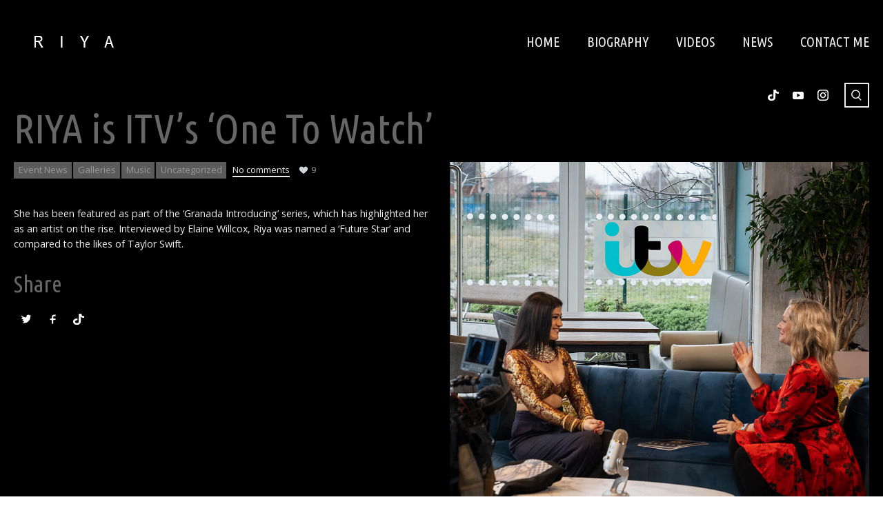

--- FILE ---
content_type: text/html; charset=UTF-8
request_url: http://riyaofficial.com/riya-is-itvs-one-to-watch/
body_size: 9990
content:
<!DOCTYPE html>
<html lang="en-US" prefix="og: http://ogp.me/ns#">

<head>

	<meta charset="UTF-8" />
	<meta http-equiv="content-type" content="text/html; charset=UTF-8" />
	<meta name="viewport" content="width=device-width, initial-scale=1, maximum-scale=1, minimum-scale=1">
	<meta name="facebook-domain-verification" content="1l9kdrghhv6v3r5net0vqvd6t6ruob" />
	
	<link rel="dns-prefetch" href="http://ajax.googleapis.com" />
	<link rel="alternate" type="application/rss+xml" title="Riya Official RSS Feed" href="http://riyaofficial.com/feed/" />
    <link rel="pingback" href="http://riyaofficial.com/xmlrpc.php" />
    
    <title>RIYA is ITV&#039;s &#039;One To Watch&#039; - Riya Official</title>

    <!--[if lt IE 9]>
    <script src="http://html5shiv.googlecode.com/svn/trunk/html5.js"></script>
    <![endif]-->

	
<!-- This site is optimized with the Yoast SEO plugin v3.0.7 - https://yoast.com/wordpress/plugins/seo/ -->
<link rel="canonical" href="http://riyaofficial.com/riya-is-itvs-one-to-watch/" />
<meta property="og:locale" content="en_US" />
<meta property="og:type" content="article" />
<meta property="og:title" content="RIYA is ITV&#039;s &#039;One To Watch&#039; - Riya Official" />
<meta property="og:description" content="She has been featured as part of the &#8216;Granada Introducing&#8217; series, which has highlighted her as an artist on the rise. Interviewed by Elaine Willcox, Riya was named a &#8216;Future ..." />
<meta property="og:url" content="http://riyaofficial.com/riya-is-itvs-one-to-watch/" />
<meta property="og:site_name" content="Riya Official" />
<meta property="article:section" content="Event News" />
<meta property="article:published_time" content="2024-02-16T14:24:41+00:00" />
<meta property="article:modified_time" content="2024-03-01T14:42:09+00:00" />
<meta property="og:updated_time" content="2024-03-01T14:42:09+00:00" />
<meta property="og:image" content="http://riyaofficial.com/wp-content/uploads/2024/03/1.-16-FEB-2023NEWS-SECTION-ITV.jpg" />
<!-- / Yoast SEO plugin. -->

		<script type="text/javascript">
			window._wpemojiSettings = {"baseUrl":"http:\/\/s.w.org\/images\/core\/emoji\/72x72\/","ext":".png","source":{"concatemoji":"http:\/\/riyaofficial.com\/wp-includes\/js\/wp-emoji-release.min.js?ver=4.3.34"}};
			!function(e,n,t){var a;function o(e){var t=n.createElement("canvas"),a=t.getContext&&t.getContext("2d");return!(!a||!a.fillText)&&(a.textBaseline="top",a.font="600 32px Arial","flag"===e?(a.fillText(String.fromCharCode(55356,56812,55356,56807),0,0),3e3<t.toDataURL().length):(a.fillText(String.fromCharCode(55357,56835),0,0),0!==a.getImageData(16,16,1,1).data[0]))}function i(e){var t=n.createElement("script");t.src=e,t.type="text/javascript",n.getElementsByTagName("head")[0].appendChild(t)}t.supports={simple:o("simple"),flag:o("flag")},t.DOMReady=!1,t.readyCallback=function(){t.DOMReady=!0},t.supports.simple&&t.supports.flag||(a=function(){t.readyCallback()},n.addEventListener?(n.addEventListener("DOMContentLoaded",a,!1),e.addEventListener("load",a,!1)):(e.attachEvent("onload",a),n.attachEvent("onreadystatechange",function(){"complete"===n.readyState&&t.readyCallback()})),(a=t.source||{}).concatemoji?i(a.concatemoji):a.wpemoji&&a.twemoji&&(i(a.twemoji),i(a.wpemoji)))}(window,document,window._wpemojiSettings);
		</script>
		<style type="text/css">
img.wp-smiley,
img.emoji {
	display: inline !important;
	border: none !important;
	box-shadow: none !important;
	height: 1em !important;
	width: 1em !important;
	margin: 0 .07em !important;
	vertical-align: -0.1em !important;
	background: none !important;
	padding: 0 !important;
}
</style>
<link rel='stylesheet' id='zilla-likes-css'  href='http://riyaofficial.com/wp-content/plugins/zilla-likes/styles/zilla-likes.css?ver=4.3.34' type='text/css' media='all' />
<link rel='stylesheet' id='gp-style-css'  href='http://riyaofficial.com/wp-content/themes/muse/style.css?ver=4.3.34' type='text/css' media='all' />
<link rel='stylesheet' id='gp-style-font-ubuntu+condensed-css'  href='http://fonts.googleapis.com/css?family=Ubuntu+Condensed%3A400%2C300&#038;ver=4.3.34' type='text/css' media='all' />
<link rel='stylesheet' id='gp-style-font-opensans-css'  href='http://fonts.googleapis.com/css?family=Open+Sans%3A400%2C600%2C700&#038;subset=latin%2Ccyrillic-ext%2Clatin-ext%2Ccyrillic&#038;ver=4.3.34' type='text/css' media='all' />
<link rel='stylesheet' id='dgwt-jg-style-css'  href='http://riyaofficial.com/wp-content/plugins/justified-gallery/assets/css/style.min.css?ver=1.2.3' type='text/css' media='all' />
<link rel='stylesheet' id='dgwt-jg-photoswipe-css'  href='http://riyaofficial.com/wp-content/plugins/justified-gallery/includes/Lightbox/Photoswipe/assets/photoswipe.css?ver=1.2.3' type='text/css' media='all' />
<link rel='stylesheet' id='dgwt-jg-photoswipe-skin-css'  href='http://riyaofficial.com/wp-content/plugins/justified-gallery/includes/Lightbox/Photoswipe/assets/default-skin/default-skin.css?ver=1.2.3' type='text/css' media='all' />
<script type='text/javascript' src='http://riyaofficial.com/wp-includes/js/jquery/jquery.js?ver=1.11.3'></script>
<script type='text/javascript' src='http://riyaofficial.com/wp-includes/js/jquery/jquery-migrate.min.js?ver=1.2.1'></script>
<script type='text/javascript'>
/* <![CDATA[ */
var zilla = {"ajaxurl":"http:\/\/riyaofficial.com\/wp-admin\/admin-ajax.php"};
var zilla_likes = {"ajaxurl":"http:\/\/riyaofficial.com\/wp-admin\/admin-ajax.php"};
/* ]]> */
</script>
<script type='text/javascript' src='http://riyaofficial.com/wp-content/plugins/zilla-likes/scripts/zilla-likes.js?ver=4.3.34'></script>

	
		<style type="text/css">
		
		
		/* Fonts */
						
		h1, h2, h3, h4, h5, h6 { font-family: "Ubuntu Condensed", Helvetica, Arial, sans-serif !important; }
		blockquote { font-family: "Ubuntu Condensed", Helvetica, Arial, sans-serif !important; }
		
		/* Forms */
		label { font-family: "Ubuntu Condensed", Helvetica, Arial, sans-serif !important; }

		button,
		button[type="button"],
		button[type="submit"],
		button[type="reset"],
		input[type="button"],
		input[type="submit"],
		input[type="reset"],
		a.button,
		.button a { font-family: "Ubuntu Condensed", Helvetica, Arial, sans-serif !important; }
		
		/* Logo */
		header.header .logo { font-family: "Ubuntu Condensed", Helvetica, Arial, sans-serif !important; }
		
		/* Navigation */
		.navigation-primary,
		.navigation-mobile,
		.categories,
		.categories-mobile,
		.categories-mobile-button { font-family: "Ubuntu Condensed", Helvetica, Arial, sans-serif !important; }
		
		/* Slideshow */
		.slide-caption,
		.slide-caption p { font-family: "Ubuntu Condensed", Helvetica, Arial, sans-serif !important; }
		
		/* Widgets */
		.widget_recent_tweet .tweet-text, .widget_pages li a, .widget_subpages li a, .widget_nav_menu li a, .widget_archive li, .widget_categories li, .widget_archive li li, .widget_categories li li { font-family: "Ubuntu Condensed", Helvetica, Arial, sans-serif !important; }
		
				
		/* Retina Logo */
		@media
        only screen and (-webkit-min-device-pixel-ratio: 2),
        only screen and (-o-min-device-pixel-ratio: 2/1),
        only screen and (min--moz-device-pixel-ratio: 2),
        only screen and (min-device-pixel-ratio: 2),
        only screen and (min-resolution: 192dpi),
        only screen and (min-resolution: 2dppx) {
            
            header.header .logo-image {
                background-image: url("http://riyaofficial.com/wp-content/uploads/2019/07/riya-logo-2019b-1x.png");
                background-position: center center;
                background-repeat: no-repeat;
                -webkit-background-size: auto 100%;
                -moz-background-size: auto 100%;
                -o-background-size: auto 100%;
                background-size: auto 100%;
            }
            header.header .logo-image img { visibility: hidden; }
            
        }
        
		/* Selection */
		::selection { background-color: #5b5b5b !important; }
		::-moz-selection { background-color: #5b5b5b !important; }
		
		/* Links */
		a { color: #eeeeee; }
		a:hover { color: #eeeeee; border-color: #eeeeee; background-color: #000000; }
		a.underline, .underline a, a.underline-hover:hover, .underline-hover a:hover { color: #eeeeee; border-color: #eeeeee; }
		
		/* Body */
		body { color: #eeeeee; background-color: #ffffff; }
		
		/* Blockquote */
		blockquote { color: #5b5b5b; }
		blockquote cite { color: #eeeeee; }
		
		/* Forms */
		button,
		button[type="button"],
		button[type="submit"],
		button[type="reset"],
		input[type="button"],
		input[type="submit"],
		input[type="reset"],
		a.button,
		.button a { color: #eeeeee !important; background-color: #000000; border-color: #eeeeee; }
		button:hover,
		button[type="button"]:hover,
		button[type="submit"]:hover,
		button[type="reset"]:hover,
		input[type="button"]:hover,
		input[type="submit"]:hover,
		input[type="reset"]:hover,
		a.button:hover,
		.button a:hover { background-color: #5b5b5b !important; border-color: #5b5b5b; }
		
		/* Comments */
		.comments .comment .comment-body { background-color: #332e2e; }
		.comments .comment .comment-body:before { border-top-color: #332e2e; }
		.comments .comment.bypostauthor > div > .comment-body { background-color: #000000; }
		.comments .comment.bypostauthor > div > .comment-body:before { border-top-color: #000000; }		
		.comments #cancel-comment-reply-link { color: #5b5b5b; }
		.comments #cancel-comment-reply-link:hover { color: #eeeeee; }
		
		/* Grid */
		.grid-tiles .tile-block,
		.grid-tiles-sidebar .tile-block { background-color: #332e2e; }
		
		/* Logo */
		.header .logo-image.filled { background-color: #000000; }
		.header .logo-default { background-color: #000000; }
		
		/* Navigation */
		.navigation-primary li,
		.navigation-primary li a { color: #eeeeee !important; background-color: #000000; }
		.navigation-primary li:hover a,
		.navigation-primary li a:hover { color: #332e2e !important; background-color: #eeeeee !important; }
		.navigation-primary li li,
		.navigation-primary li li a { background-color: #eeeeee; }
		.navigation-primary li li a:hover { color: #000000 !important; }
		
		/* Navigation - Mobile */
		.navigation-mobile li,
		.navigation-mobile li a { color: #332e2e !important; background-color: #eeeeee; }
		.navigation-mobile li a:hover { color: #eeeeee !important; background-color: #000000; }
		.navigation-mobile-button a { background-color: #000000; }
		.navigation-mobile-button a:hover { background-color: #5b5b5b; }
		
		/* Navigation - Categories */
		.categories ul li a { color: #eeeeee !important; background-color: #5b5b5b; }
		.categories ul li.current-cat a { background-color: #000000; }
		.categories ul li.current-cat a:hover { background-color: #5b5b5b; }
		.categories ul li a:hover,
		.categories ul li:hover a { color: #332e2e !important; background-color: #eeeeee !important; }
		.categories ul li ul.children li,
		.categories ul li ul.children li a { color: #332e2e !important; background-color: #eeeeee !important; }
		.categories ul li ul.children li a:hover { color: #000000 !important; }
		
		/* Navigation - Categories - Mobile */
		.categories-mobile li,
		.categories-mobile li a { color: #332e2e !important; background-color: #eeeeee; }
		.categories-mobile li a:hover { color: #eeeeee !important; background-color: #5b5b5b; }
		.categories-mobile-button a { background-color: #5b5b5b; }
		.categories-mobile-button a:hover { background-color: #000000; }
		
		/* Toolbar */
		.modal-search-button li a { border-color: #eeeeee; }
		.modal-search-close { background-color: #5b5b5b; }
		.modal-search-close:hover { background-color: #000000; }
		
		/* Slideshow */
		.slide-caption h2,
		.slide-caption h2.link a { background-color: #5b5b5b; }
		.slide-caption h2.link a:hover { background-color: #000000; }
		.slide-caption p { background-color: #000000; }
		.gp-theme .rsArrowIcn { background-color: #5b5b5b; }
		.gp-theme .rsArrowIcn:hover { background-color: #000000; }
		.gp-theme .rsPlayBtn .rsPlayBtnIcon { background-color: #332e2e; }
		.gp-theme .rsPlayBtn:hover .rsPlayBtnIcon { background-color: #5b5b5b; }
		.gp-theme .rsCloseVideoIcn { background-color: #5b5b5b; }
		.gp-theme .rsCloseVideoIcn:hover { background-color: #000000; }
		
		/* Content */
		.content h2, .content h3 { color: #666666; }
		.content .tile-block h2, .content .tile-block h3 { color: #eeeeee; }
		.content h4, .content h5, .content h6 { color: #666666; }
		.content .tile-block h4, .content .tile-block h5, .content .tile-block h6 { color: #eeeeee; }
		
		/* Posts */
		.post .post-body,
		.post .post-image-container { background-color: #332e2e; }
		.post-share li a { background-color: #000000; }
		.post-share li a:hover { background-color: #5b5b5b; }
		.post-buy.button a { color: #eeeeee; border-color: #eeeeee; }
		.post-buy.button a:hover { background-color: #5b5b5b; border-color: #eeeeee; }
		.post-meta .button a { color: #eeeeee; background-color: #5b5b5b; }
		.post-meta .button a:hover { background-color: #000000 !important; }
		
		/* Blog & Event Grid Home */
		.grid-post-home { background-color: #000000; }
		.grid-post-home a:hover { background-color: #5b5b5b; }
		.grid-post-home .post a:hover .post-title { border-color: #eeeeee; }
		.grid-event-home { background-color: #332e2e; }
		
		/* Blog Grid */
		.grid-blog .tile.format-audio .post-body.corner:before,
		.grid-blog .tile.format-gallery .post-body.corner:before,
		.grid-blog .tile.format-video .post-body.corner:before,
		.grid-blog .tile.format-quote .post-body.corner:before { border-right-color: #ffffff; }
		.grid-blog .tile.format-audio .post-corner:before,
		.grid-blog .tile.format-gallery .post-corner:before,
		.grid-blog .tile.format-video .post-corner:before,
		.grid-blog .tile.format-quote .post-corner:before { border-top-color: #332e2e; }
		.grid-blog .tile.format-quote blockquote { color: #eeeeee; }
		
		/* Event Grid */
		.grid-event-past .tile .tile-block { background-color: #332e2e; }
		
		/* Event List */
		.list-event .inner { background-color: #332e2e; }
		.list-event .post h2, .list-event .post h3, .list-event .post h4, .list-event .post h5, .list-event .post h6 { color: #eeeeee; }
		
		/* Archive Grid */
		.grid-archives a { color: #000000; }
		.grid-archives a:hover { color: #eeeeee; }
		
		/* Singles */
		.post-meta .post-comments a,
		.post-meta .post-categories a { color: #000000; }
		.post-meta .post-comments a:hover,
		.post-meta .post-categories a:hover { color: #eeeeee; }
		.post-meta-line ul.post-categories a { background-color: #5b5b5b; }
		.post-meta-line ul.post-categories a:hover { background-color: #000000; }
		.post-meta-table .inner { background-color: #332e2e; }
		
		/* Single Blog */
		.single-blog .format-quote blockquote { color: #eeeeee; }
		
		/* Single Event */
		.single-event .post-facebook a:hover { background-color: #5b5b5b !important; }
		.single-event .post-vk a:hover { background-color: #5b5b5b !important; }
		
		/* Pagination */
		.pagination a,
		.pagination-post a { background-color: #000000; }
		.pagination a:hover,
		.pagination-post a:hover,
		.pagination span.current { background-color: #5b5b5b; }
		
		/* Widgets */
		.wa-footer-top { color: #14191e; background-color: #ffffff; }
		.wa-footer-bottom { color: #14191e; background-color: #ffffff; }
		.wa-footer-container { border-color: #ffffff; }
		
		/* Widget Tweets [Custom] */
		.widget_tweets li a,
		.widget_recent_tweet li a { color: #000000; }
		.widget_tweets li a:hover,
		.widget_recent_tweet li a:hover { color: #eeeeee; background-color: #000000; }
		
		/* Widget Recent [WordPress & Custom] */
		.widget_recent_posts a,
		.widget_recent_events a,
		.widget_recent_albums a,
		.widget_recent_videos a,
		.widget_recent_entries a,
		.widget_recent_comments a { color: #000000; border-color: #000000; }
		.widget_recent_posts a:hover,
		.widget_recent_events a:hover,
		.widget_recent_albums a:hover,
		.widget_recent_videos a:hover,
		.widget_recent_entries a:hover,
		.widget_recent_comments a:hover { color: #eeeeee; }
		
		/* Widget Pages, Subpages, Navigation [WordPress] */
		.widget_pages li a,
		.widget_subpages li a,
		.widget_nav_menu li a { background-color: #000000; }
		.widget_pages li a:hover,
		.widget_subpages li a:hover,
		.widget_nav_menu li a:hover { background-color: #5b5b5b; }
		
		/* Widget Archive, Categories [WordPress] */
		.widget_archive li,
		.widget_categories li { color: #eeeeee; background-color: #000000; }
		.widget_archive li a,
		.widget_categories li a { color: #eeeeee; }
		
		/* Widget Tag Cloud & Tags [WordPress] */
		.post-tags a,
		.widget_tag_cloud a { background-color: #000000; }
		.post-tags a:hover,
		.widget_tag_cloud a:hover { background-color: #5b5b5b; }
		
		/* Widget Links [WordPress] */
		.widget_links li a { color: #000000; }
		.widget_links li a:hover { color: #eeeeee; }
		
		/* Widget qTranslate [qTranslate] */
		.widget_qtranslate li a { background-color: #000000; }
		.widget_qtranslate li a:hover { background-color: #5b5b5b; }
		
		/* Shortcodes */
		.gp-tabs .ui-tabs-nav li.ui-state-default a { color: #eeeeee; background-color: #000000; }
		.gp-tabs .ui-tabs-nav li.ui-state-default a:hover { color: #eeeeee; background-color: #5b5b5b; }
		.gp-tabs .ui-tabs-nav li.ui-state-active a,
		.gp-tabs .ui-tabs-nav li.ui-state-active a:hover { color: #000000; background-color: #eeeeee; }
		.gp-tabs .ui-tabs-panel { background-color: #eeeeee; color: #332e2e; }
				
		/* Player */
		.player-progress { background-color: #332e2e; }
		.player-progress .player-seek-bar { background-color: #332e2e; }
		.player-progress .player-play-bar { background-color: #5b5b5b; }
		.player-controls { background-color: #332e2e; }
		.player-controls .player-volume-value { background-color: #eeeeee; }
		.player-controls .player-volume-container { background-color: #ffffff; }
		.player-playlist ul li a { color: #eeeeee !important; background-color: #332e2e; }
		.player-playlist ul li a:hover { color: #eeeeee !important; background-color: #5b5b5b !important; }
		.player-playlist ul li.jp-playlist-current a { background-color: #000000 !important; }
		.grid-blog .post-audio { background-color: #ffffff; }
		
		/* Lightbox */
		.lightbox-arrow-left,
		.lightbox-arrow-right { background-color: #5b5b5b; }
		.lightbox-arrow-left:hover,
		.lightbox-arrow-right:hover { background-color: #000000; }
		.lightbox-close { background-color: #5b5b5b; }
		.lightbox-close:hover { background-color: #000000; }
        .lightbox-title-container { background-color: #5b5b5b; }
        
		/* Back to Top Button */
		.back-to-top { background-color: #5b5b5b; }
		.back-to-top:hover { background-color: #000000; }
		
		/* Alerts */
		.alert, .alert h1, .alert h2, .alert h3, .alert h4, .alert h5, .alert h6 { color: #eeeeee !important; }
		
				
		/* Custom CSS */
		.tile-block {
background: #080808; /* Old browsers */
background: -moz-linear-gradient(top,  #080808 0%, #171717 46%, #212121 61%, #080808 100%); /* FF3.6+ */
background: -webkit-gradient(linear, left top, left bottom, color-stop(0%,#080808), color-stop(46%,#171717), color-stop(61%,#212121), color-stop(100%,#080808)); /* Chrome,Safari4+ */
background: -webkit-linear-gradient(top,  #080808 0%,#171717 46%,#212121 61%,#080808 100%); /* Chrome10+,Safari5.1+ */
background: -o-linear-gradient(top,  #080808 0%,#171717 46%,#212121 61%,#080808 100%); /* Opera 11.10+ */
background: -ms-linear-gradient(top,  #080808 0%,#171717 46%,#212121 61%,#080808 100%); /* IE10+ */
background: linear-gradient(to bottom,  #080808 0%,#171717 46%,#212121 61%,#080808 100%); /* W3C */
filter: progid:DXImageTransform.Microsoft.gradient( startColorstr='#080808', endColorstr='#080808',GradientType=0 ); /* IE6-9 */
}


.grid-album .tile .post-meta {
    margin: 0em;
    opacity: 0;
}

.grid-gallery .tile .post-meta {
    margin-bottom: 0em;
    opacity: 0;
}

.grid-video .tile .post-meta {
    margin-bottom: 0em;
    opacity: 0;
}

.grid-album .tile .post-header {
    font-size: 1.6em;
}

.grid-gallery .tile .post-header {
    font-size: 1.6em;
}
.grid-video .tile .post-header {
    font-size: 1.6em;
}

.grid-blog .tile .post-header {
    font-size: 1.6em;
    line-height: 1.3;
}

.grid-blog .tile .post-excerpt {
    padding: 0.2em 0;
}

.post-date { display: none !important; }

h1, h2, h3, h4, h5, h6 {
    line-height: 1em;
    color: #666666;
}
p, ul, ol, dl, blockquote, hr, pre, hgroup, table {
    color: #333333;
}
.comments .be-first {
    color: #333333;
}
.slide-caption p {
    background-color: #ffffff;
}
footer.footer .footer-absolute {
    color: #666;
    margin: 1em 0 9em;
}
a {
    color: #999999;
}
label {
    color: #666666;
}
.required-star-info {
    color: #666666;
}
.slide-caption h2, .slide-caption h2.link a {
    background-color: #333333;
}

.content-page p {
    color: #eeeeee !important;
}


.single-blog .post-content p {
    color: #eeeeee !important;
}

p, ul, ol, dl, blockquote, hr, pre, hgroup, table {
    color: #bcbcbc;
}

.comments .form-allowed-tags {
    color: #999999 !important;
}
.comments .be-first {
    color: #999999 !important;
}
button, button[type="button"], button[type="submit"], button[type="reset"], input[type="button"], input[type="submit"], input[type="reset"], a.button, .button a {
    background-color: #333333 !important;
    border-color: #eeeeee !important;
    color: #eeeeee !important;
}

.canvas img {
    height: auto !important;
    margin: auto  !important;
    width: auto;
}

.grid .galleryinner {
    display: none !important;
}			
				
		</style>
		
				<link rel="shortcut icon" href="http://riyaofficial.com/wp-content/uploads/2019/07/Riya_Fav.png" />
				<link rel="apple-touch-icon-precomposed" href="http://riyaofficial.com/wp-content/themes/muse/apple-touch-icon-precomposed.png" />
				<link rel="apple-touch-icon-precomposed" sizes="72x72" href="http://riyaofficial.com/wp-content/themes/muse/apple-touch-icon-72x72-precomposed.png" />
				<link rel="apple-touch-icon-precomposed" sizes="114x114" href="http://riyaofficial.com/wp-content/themes/muse/apple-touch-icon-114x114-precomposed.png" />
				<link rel="apple-touch-icon-precomposed" sizes="144x144" href="http://riyaofficial.com/wp-content/themes/muse/apple-touch-icon-144x144-precomposed.png" />
		<style type="text/css" id="custom-background-css">
body.custom-background { background-color: #ffffff; background-image: url('http://riyaofficial.com/wp-content/uploads/2016/12/music-bg.jpg'); background-repeat: repeat; background-position: top left; background-attachment: fixed; }
</style>
    
</head>

<body class="single single-post postid-2139 single-format-standard custom-background chrome header-fixed">

	<div class="body-background"></div>
    
                <div class="modal-search display-none">
                <div class="modal-search-inner">
                    <div class="modal-search-input">
                        
<form method="get" action="http://riyaofficial.com/">
	<fieldset>

    	<input type="text" class="input-search no-radius transition" title="Search ..." value="Search ..." name="s" />

	</fieldset>
</form>                    </div>
                </div>
                <a href="javascript:;" title="Close" class="modal-search-close"></a>
                
            </div><!-- END // modal-search -->
            
    <nav id="navigation" class="navigation" role="navigation" itemscope itemtype="http://schema.org/SiteNavigationElement">

        <ul id="navigation-primary" class="navigation-primary"><li id="menu-item-1086" class="menu-item menu-item-type-post_type menu-item-object-page menu-item-1086"><a href="http://riyaofficial.com/">Home</a></li>
<li id="menu-item-2135" class="menu-item menu-item-type-post_type menu-item-object-page menu-item-2135"><a href="http://riyaofficial.com/biography-3/">BIOGRAPHY</a></li>
<li id="menu-item-1097" class="menu-item menu-item-type-post_type menu-item-object-page menu-item-1097"><a href="http://riyaofficial.com/videos/">Videos</a></li>
<li id="menu-item-1310" class="menu-item menu-item-type-taxonomy menu-item-object-category current-post-ancestor current-menu-parent current-post-parent menu-item-1310"><a href="http://riyaofficial.com/category/event-report-news/">News</a></li>
<li id="menu-item-1100" class="menu-item menu-item-type-post_type menu-item-object-page menu-item-1100"><a href="http://riyaofficial.com/contact/">Contact Me</a></li>
</ul>
    </nav><!-- END // navigation -->

    <div id="navigation-mobile-button" class="navigation-mobile-button">
            
        <a href="#"></a>
        
    </div><!-- END // navigation-mobile-button -->
    
    <header class="header transition" role="banner" itemscope itemtype="http://schema.org/WPHeader">
    
    	                
            <div class="logo logo-image">
                
                <a href="http://riyaofficial.com" title="Riya Official">
                    <img src="http://riyaofficial.com/wp-content/uploads/2019/07/riya-logo-2019b-1x.png" alt="Riya Official" />
                </a>

            </div><!-- END // logo-image -->
            
            
    </header><!-- END // header -->
    
    
<div class="toolbar toolbar-header clearfix">

    
        
<ul class="socials">
        
        
        
            
        <li class="social-googleplus">
            <a href="https://www.tiktok.com/@riyaofficialmusic" title="TikTok" target="_blank">
                TikTok            </a>
        </li>
        
        
        
            
        <li class="social-youtube">
            <a href="https://youtu.be/Ss0eku3zumI" title="YouTube" target="_blank">
                YouTube            </a>
        </li>
        
        
        
        
        
        
        
        
        
        
        
        
        
        
        
        
        
        
            
        <li class="social-instagram">
            <a href="https://www.instagram.com/riyaofficialmusic" title="Instagram" target="_blank">
                Instagram            </a>
        </li>
        
        
    
	    
</ul><!-- END // socials -->    
        
        
        
        <ul class="modal-search-button">
            
            <li>
                <a href="javascript:;" title="Search ...">
                    Search ...                </a>
            </li>
            
        </ul>
    
        
    
</div><!-- END // toolbar -->
	<div class="canvas" itemscope itemprop="mainContentOfPage" itemtype="http://schema.org/Blog">

        
<header class="page-header">

    <h1  class="entry-title" itemprop="name headline">
		RIYA is ITV&#8217;s &#8216;One To Watch&#8217;    	
            
    </h1>
    
</header><!-- END // page-header -->        		
		<div class="grid">
        
        	            
            <div class="content single-blog one-entire" role="main">
    
                                                    
                                    <article id="post-2139" class="has-post-thumbnail post format-standard post-2139 type-post status-publish hentry category-event-report-news category-galleries category-music category-uncategorized">
                                    
                                        
        
        <div class="one-half float-right-important">
        
    
			<span class="display-none entry-title">
				RIYA is ITV&#8217;s &#8216;One To Watch&#8217;			</span>

			<span class="display-none vcard author" itemscope itemtype="http://schema.org/Person">
				<span class="fn" itemprop="name">Riya-Kalhan</span>
			</span>
    
			            
                <div class="post-image">
                    <div class="post-image lightbox overlay">
                        <a href="http://riyaofficial.com/wp-content/uploads/2024/03/1.-16-FEB-2023NEWS-SECTION-ITV.jpg">
                            <img width="1000" height="1000" src="http://riyaofficial.com/wp-content/uploads/2024/03/1.-16-FEB-2023NEWS-SECTION-ITV.jpg" class="attachment-large wp-post-image" alt="1.-16-FEB-2023NEWS-SECTION-ITV" />                            <span class="overlay-block"><span class="overlay-icon"></span></span>
                        </a>
                    </div><!-- END // post-image -->
                </div><!-- END // post-image -->
            
                    
        </div><!-- END // one-half | one-entire -->

        
        <div class="one-half float-left-important margin-right">
        
        
            <div class="post-meta-line inner-no-top-left clearfix">
            
                <ul class="post-categories">
	<li><a href="http://riyaofficial.com/category/event-report-news/" rel="category tag">Event News</a></li>
	<li><a href="http://riyaofficial.com/category/galleries/" rel="category tag">Galleries</a></li>
	<li><a href="http://riyaofficial.com/category/music/" rel="category tag">Music</a></li>
	<li><a href="http://riyaofficial.com/category/uncategorized/" rel="category tag">Uncategorized</a></li></ul>                
                <ul>
                    <li class="post-date">
                        <time class="date updated" itemprop="dateCreated" datetime="2024-02-16">
                            February 16, 2024                        </time>
                    </li>
                                            <li class="post-comments underline">
                            <a href="http://riyaofficial.com/riya-is-itvs-one-to-watch/#comments">
                                No comments                            </a>
                        </li>
                                                                <li class="post-likes">
                            <a href="#" class="zilla-likes" id="zilla-likes-2139" title="Like this"><span class="zilla-likes-count">9</span> <span class="zilla-likes-postfix"></span></a>                        </li>
                                    </ul>
                    
            </div><!-- END // post-meta-line -->
    
                            
                <div class="post-content inner-top clearfix">
                
                    <p>She has been featured as part of the &#8216;Granada Introducing&#8217; series, which has highlighted her as an artist on the rise. Interviewed by Elaine Willcox, Riya was named a &#8216;Future Star&#8217; and compared to the likes of Taylor Swift.</p>
                    
                </div><!-- END // post-content -->
            
                        
            <div class="post-meta">
            
                    
                		
		<div class="post-share">
	
			<h3>Share</h3>
	
			<ul>
			
							
					<li class="share-twitter social-twitter">
						<a href="http://twitter.com/share?url=http://riyaofficial.com/riya-is-itvs-one-to-watch/&amp;text=RIYA%20is%20ITV&#8217;s%20&#8216;One%20To%20Watch&#8217;" title="Tweet This" target="_blank"></a>
					</li>
				
								
							
					<li class="share-facebook social-facebook">
						<a href="http://www.facebook.com/sharer.php?u=http://riyaofficial.com/riya-is-itvs-one-to-watch/&amp;title=RIYA%20is%20ITV&#8217;s%20&#8216;One%20To%20Watch&#8217;" title="Share on Facebook" target="_blank"></a>
					</li>
				
								
							
					<li class="share-googleplus social-googleplus">
						<a href="https://plus.google.com/share?url=http://riyaofficial.com/riya-is-itvs-one-to-watch/" title="Share on Google+" target="_blank"></a>
					</li>
				
								
								
					
			</ul>
			
		</div>
		
		    
            </div><!-- END // post-meta -->
    
        </div><!-- END // one-half | one-entire -->

                                        
                                    </article>
                                
                                                                    
                                                
                
<div id="comments" class="comments one-entire clearfix">

    <h2>
        No comments    </h2>
    
            
			<div class="be-first">
				You can be the first one to leave a comment.			</div>
        
    
    <div class="pagination clearfix">
    
                
    </div>

        
        <div class="comment-form grid clearfix">
        
            						<div id="respond" class="comment-respond">
				<h3 id="reply-title" class="comment-reply-title">Leave a Reply <small><a rel="nofollow" id="cancel-comment-reply-link" href="/riya-is-itvs-one-to-watch/#respond" style="display:none;">Cancel Reply</a></small></h3>
									<form action="http://riyaofficial.com/wp-comments-post.php" method="post" id="comment-form" class="comment-form" novalidate>
																										<p class="comment-form-author one-third"><label for="author">Name<span class="required">*</span></label><input id="author" name="author" type="text" value="" size="30" aria-required='true' /></p>
<p class="comment-form-email one-third"><label for="email">Email<span class="required">*</span></label><input id="email" name="email" type="text" value="" size="30" aria-required='true' /></p>
<p class="comment-form-url one-third"><label for="url">Website</label><input id="url" name="url" type="text" value="" size="30" /></p>
												<p class="comment-form-comment one-entire"><label for="comment">Comment</label><textarea id="comment" name="comment" cols="45" rows="8" aria-required="true"></textarea></p>						<p class="form-allowed-tags">You may use these <abbr title="HyperText Markup Language">HTML</abbr> tags and attributes:  <code>&lt;a href=&quot;&quot; title=&quot;&quot;&gt; &lt;abbr title=&quot;&quot;&gt; &lt;acronym title=&quot;&quot;&gt; &lt;b&gt; &lt;blockquote cite=&quot;&quot;&gt; &lt;cite&gt; &lt;code&gt; &lt;del datetime=&quot;&quot;&gt; &lt;em&gt; &lt;i&gt; &lt;q cite=&quot;&quot;&gt; &lt;s&gt; &lt;strike&gt; &lt;strong&gt; </code></p>
						<p class="form-submit"><input name="submit" type="submit" id="submit" class="submit" value="Post Comment" /> <input type='hidden' name='comment_post_ID' value='2139' id='comment_post_ID' />
<input type='hidden' name='comment_parent' id='comment_parent' value='0' />
</p>					</form>
							</div><!-- #respond -->
			        
        </div><!-- END // comments-form -->
    
            
</div><!-- END // comments -->                
			</div><!-- END // content -->
            
            
        </div><!-- END // grid -->
        
	</div><!-- END // canvas -->
        


	<footer class="footer clearfix" role="contentinfo" itemscope itemtype="http://schema.org/WPFooter">
    
    	        
                    
        <div class="footer-absolute">
        
        	<div class="copyright">
        
        		Riya Kalhan Official © 2025            
            </div><!-- END // copyright -->
			
            
<div class="toolbar toolbar-footer clearfix">

    
        
<ul class="socials">
        
        
        
            
        <li class="social-googleplus">
            <a href="https://www.tiktok.com/@riyaofficialmusic" title="TikTok" target="_blank">
                TikTok            </a>
        </li>
        
        
        
            
        <li class="social-youtube">
            <a href="https://youtu.be/Ss0eku3zumI" title="YouTube" target="_blank">
                YouTube            </a>
        </li>
        
        
        
        
        
        
        
        
        
        
        
        
        
        
        
        
        
        
            
        <li class="social-instagram">
            <a href="https://www.instagram.com/riyaofficialmusic" title="Instagram" target="_blank">
                Instagram            </a>
        </li>
        
        
    
	    
</ul><!-- END // socials -->    
        
        
        
        <ul class="modal-search-button">
            
            <li>
                <a href="javascript:;" title="Search ...">
                    Search ...                </a>
            </li>
            
        </ul>
    
        
    
</div><!-- END // toolbar -->
        </div><!-- END // footer-absolute -->
    
    </footer>
    
    <div class="back-to-top" title="Back to Top"></div><!-- END // back-to-top -->

	<script>
  (function(i,s,o,g,r,a,m){i['GoogleAnalyticsObject']=r;i[r]=i[r]||function(){
  (i[r].q=i[r].q||[]).push(arguments)},i[r].l=1*new Date();a=s.createElement(o),
  m=s.getElementsByTagName(o)[0];a.async=1;a.src=g;m.parentNode.insertBefore(a,m)
  })(window,document,'script','//www.google-analytics.com/analytics.js','ga');

  ga('create', 'UA-43590700-1', 'riyaofficial.com');
  ga('send', 'pageview');

</script>    <script type='text/javascript' src='http://riyaofficial.com/wp-content/plugins/justified-gallery/assets/js/jquery.justifiedGallery.min.js?ver=1.2.3'></script>
<script type='text/javascript' src='http://riyaofficial.com/wp-content/plugins/justified-gallery/includes/Lightbox/Photoswipe/assets/jquery.mousewheel.min.js?ver=1.2.3'></script>
<script type='text/javascript' src='http://riyaofficial.com/wp-content/plugins/justified-gallery/includes/Lightbox/Photoswipe/assets/photoswipe-ui-default.min.js?ver=1.2.3'></script>
<script type='text/javascript' src='http://riyaofficial.com/wp-content/plugins/justified-gallery/includes/Lightbox/Photoswipe/assets/photoswipe.min.js?ver=1.2.3'></script>
<script type='text/javascript' src='http://riyaofficial.com/wp-content/plugins/justified-gallery/includes/Lightbox/Photoswipe/assets/jquery.photoswipe.js?ver=1.2.3'></script>
<script type='text/javascript' src='http://riyaofficial.com/wp-includes/js/jquery/ui/core.min.js?ver=1.11.4'></script>
<script type='text/javascript' src='http://riyaofficial.com/wp-includes/js/jquery/ui/widget.min.js?ver=1.11.4'></script>
<script type='text/javascript' src='http://riyaofficial.com/wp-includes/js/jquery/ui/tabs.min.js?ver=1.11.4'></script>
<script type='text/javascript' src='http://riyaofficial.com/wp-content/themes/muse/javascripts/jquery.mediamatch.min.js?ver=2.0.2'></script>
<script type='text/javascript' src='http://riyaofficial.com/wp-content/themes/muse/javascripts/jquery.jplayer.min.js?ver=2.4.1'></script>
<script type='text/javascript' src='http://riyaofficial.com/wp-content/themes/muse/javascripts/jquery.jplayer.playlist.min.js?ver=2.3.0'></script>
<script type='text/javascript' src='http://riyaofficial.com/wp-content/themes/muse/javascripts/jquery.isotope.min.js?ver=1.5.21'></script>
<script type='text/javascript' src='http://riyaofficial.com/wp-content/themes/muse/javascripts/jquery.loadimages.min.js?ver=1.0.0'></script>
<script type='text/javascript' src='http://riyaofficial.com/wp-content/themes/muse/javascripts/jquery.fitvids.js?ver=1.0'></script>
<script type='text/javascript' src='http://riyaofficial.com/wp-content/themes/muse/javascripts/jquery.backstretch.min.js?ver=2.0.4'></script>
<script type='text/javascript' src='http://riyaofficial.com/wp-content/themes/muse/javascripts/jquery.touchtouch.min.js?ver=1.0.0'></script>
<script type='text/javascript' src='http://riyaofficial.com/wp-content/themes/muse/javascripts/jquery.muse.js?ver=1.0.0'></script>
<script type='text/javascript' src='http://riyaofficial.com/wp-includes/js/comment-reply.min.js?ver=4.3.34'></script>
			
		<script type="text/javascript">
		
			//<![CDATA[
				
				// Load Images
				jQuery(document).ready(function() {
					"use strict";
					
					// Load Images
					jQuery(".canvas").loadImages();
	
					// Fit Videos
					jQuery(".canvas").fitVids();
				 
				});
				
								
			//]]>
			
		</script>
			
		
		<script type="text/javascript">
			
			//<![CDATA[
			
				jQuery(document).ready(function() {
		
					jQuery('input[name=s]').focus(function() {
						"use strict";
						
						if (jQuery(this).val() === 'Search ...') {
							jQuery(this).val('');
						}
						
					});
					
					jQuery('input[name=s]').blur(function() {
						"use strict";
						
						if (jQuery(this).val() === '') {
							jQuery(this).val('Search ...'); 
						}
						
					});
				
				});
	
			//]]>
			
		</script>
			
	<script type="text/javascript">(function($){$(document).ready(function(){var $gallery=$('.dgwt-jg-gallery'),$item=$('.dgwt-jg-item');if($gallery.length>0&&$item.length>0){$item.children('img').each(function(){if(typeof $(this).attr('srcset')!=='undefined'){$(this).attr('data-jg-srcset',$(this).attr('srcset'));$(this).removeAttr('srcset')}});$gallery.justifiedGallery({lastRow:'center',captions:!1,margins:0,rowHeight:300,maxRowHeight:-1,thumbnailPath:function(currentPath,width,height,image){if(typeof $(image).data('jg-srcset')==='undefined'){return currentPath}var srcset=$(image).data('jg-srcset');if($(image).length>0&&srcset.length>0){var path,sizes=[],sizesTemp=[],urls=srcset.split(",");if(urls.length>0){for(i=0;i<urls.length;i++){var url,sizeW,item=urls[i].trim().split(" ");if(typeof item[0]!='undefined'&&typeof item[1]!='undefined'){var sizeW=item[1].replace('w','');sizesTemp[sizeW]={width:item[1].replace('w',''),url:item[0]}}}for(i=0;i<sizesTemp.length;i++){if(sizesTemp[i]){sizes.push(sizesTemp[i])}}}for(i=0;i<sizes.length;i++){if(sizes[i].width>=width){return sizes[i].url}}return currentPath}else{return currentPath}}}).on('jg.complete',function(e){$item.each(function(){$(this).on('mouseenter mouseleave',function(e){var $this=$(this),width=$this.width(),height=$this.height();var x=(e.pageX-$this.offset().left-(width/2))*(width>height?(height/width):1),y=(e.pageY-$this.offset().top-(height/2))*(height>width?(width/height):1);var dir_num=Math.round((((Math.atan2(y,x)*(180/Math.PI))+180)/90)+3)%4,directions=['top','right','bottom','left'];if(e.type==='mouseenter'){$this.removeClass(function(index,css){return(css.match(/(^|\s)hover-out-\S+/g)||[]).join(' ')});$this.addClass('hover-in-'+directions[dir_num])}if(e.type==='mouseleave'){$this.removeClass(function(index,css){return(css.match(/(^|\s)hover-in-\S+/g)||[]).join(' ')});$this.addClass('hover-out-'+directions[dir_num])}})})})}})}(jQuery))</script><script type="text/javascript">(function($){$(document).ready(function(){var $gallery=$('.dgwt-jg-gallery'),$item=$('.dgwt-jg-item');if($gallery.length>0&&$item.length>0){$gallery.photoswipe({shareButtons:[{id:'facebook',label:'Share on Facebook',url:'https://www.facebook.com/sharer/sharer.php?u={{image_url}}'},{id:'twitter',label:'Tweet',url:'https://twitter.com/intent/tweet?&url={{url}}'},{id:'pinterest',label:'Pin it',url:'http://www.pinterest.com/pin/create/button/?url={{url}}&media={{image_url}}'},{id:'download',label:'Download image',url:'{{raw_image_url}}',download:!0}]})}})}(jQuery))</script>
<div class="pswp" tabindex="-1" role="dialog" aria-hidden="true">
	<div class="pswp__bg"></div>
	<div class="pswp__scroll-wrap">
		<div class="pswp__container">
			<div class="pswp__item"></div>
			<div class="pswp__item"></div>
			<div class="pswp__item"></div>

		</div><div class="pswp__ui pswp__ui--hidden">
			<div class="pswp__top-bar">
				<div class="pswp__counter"></div>
				<button class="pswp__button pswp__button--close" title="Close (Esc)"></button>
				<button class="pswp__button pswp__button--share" title="Share"></button>
				<button class="pswp__button pswp__button--fs" title="Toggle fullscreen"></button>
				<button class="pswp__button pswp__button--zoom" title="Zoom in/out"></button>
				<div class="pswp__preloader"><div class="pswp__preloader__icn">
						<div class="pswp__preloader__cut">
							<div class="pswp__preloader__donut"></div>
						</div>
					</div>
				</div>
			</div>
			<div class="pswp__share-modal pswp__share-modal--hidden pswp__single-tap">
				<div class="pswp__share-tooltip"></div>
			</div>
			<button class="pswp__button pswp__button--arrow--left" title="Previous (arrow left)"> </button>
			<button class="pswp__button pswp__button--arrow--right" title="Next (arrow right)"> </button>
			<div class="pswp__caption">
				<div class="pswp__caption__center"></div>
			</div>
		</div>
	</div>
</div>
</body>
</html>

--- FILE ---
content_type: text/plain
request_url: https://www.google-analytics.com/j/collect?v=1&_v=j102&a=1075932667&t=pageview&_s=1&dl=http%3A%2F%2Friyaofficial.com%2Friya-is-itvs-one-to-watch%2F&ul=en-us%40posix&dt=RIYA%20is%20ITV%27s%20%27One%20To%20Watch%27%20-%20Riya%20Official&sr=1280x720&vp=1280x720&_u=IEBAAAABAAAAACAAI~&jid=525890790&gjid=1067663809&cid=432365220.1768580951&tid=UA-43590700-1&_gid=607951376.1768580951&_r=1&_slc=1&z=1135661577
body_size: -285
content:
2,cG-JBDZXF4421